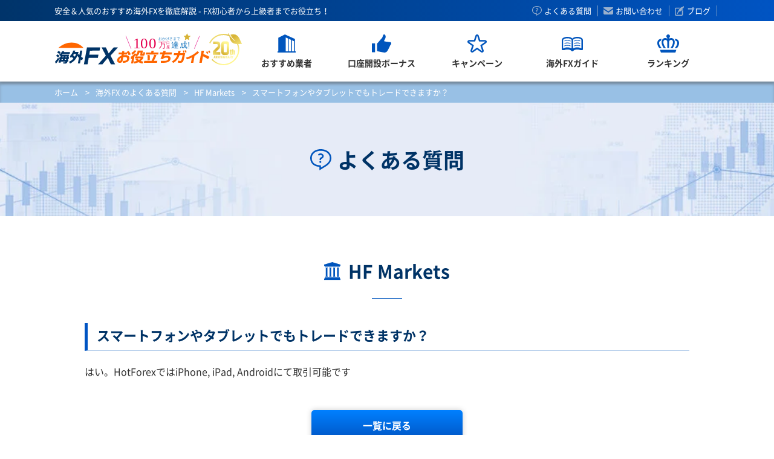

--- FILE ---
content_type: text/html; charset=UTF-8
request_url: https://www.kaigaifx.com/faq/hotforex/hotforex-22.php
body_size: 9132
content:
<!DOCTYPE html>
<html lang="ja">
<head>
<meta charset="UTF-8">

<!-- 一時的にコメントアウト：Google tag (gtag.js)：海外FXお役立ちガイド - GA4
<script async src="https://www.googletagmanager.com/gtag/js?id=G-WGZQ2TB1WM"></script>
<script>
  window.dataLayer = window.dataLayer || [];
  function gtag(){dataLayer.push(arguments);}
  gtag('js', new Date());

  gtag('config', 'G-WGZQ2TB1WM');
</script> -->

<!-- GTM: GTM-5RM6NDK-->
<script type="f18f68f838adef665fead4d2-text/javascript">(function(w,d,s,l,i){w[l]=w[l]||[];w[l].push({'gtm.start':
new Date().getTime(),event:'gtm.js'});var f=d.getElementsByTagName(s)[0],
j=d.createElement(s),dl=l!='dataLayer'?'&l='+l:'';j.async=true;j.src=
'https://www.googletagmanager.com/gtm.js?id='+i+dl;f.parentNode.insertBefore(j,f);
})(window,document,'script','dataLayer','GTM-5RM6NDK');</script>
<!-- End GTM -->

<meta http-equiv="X-UA-Compatible" content="IE=edge" />
<meta name="viewport" content="width=device-width, initial-scale=1.0">
<meta name="format-detection" content="telephone=no">
<meta name="description" content="海外FX会社HotForex のよくある質問についての回答です。HotForex は、AndroidアプリとiOSアプリでモバイル取引が可能です。">
<meta name="keywords" content="HotForex, 取引ツール, よくある質問, 海外FX, モバイル取引">
<title>スマートフォンやタブレットでもトレードできますか？</title>
<!-- fbogp -->
<meta property="og:url" content="https://www.kaigaifx.com/faq/hotforex/hotforex-22.php" />
<meta property="og:type" content="article" />
<meta property="og:title" content="スマートフォンやタブレットでもトレードできますか？" />
<meta property="og:description" content="海外FX会社HotForex のよくある質問についての回答です。HotForex は、AndroidアプリとiOSアプリでモバイル取引が可能です。" />
<meta property="og:site_name" content="海外FXお役立ちガイド" />
<meta property="og:image" content="https://www.kaigaifx.com/images/common/ogp_def.jpg?20251125" />
<!-- twitter card -->
<meta name="twitter:card" content="summary_large_image" />
<meta name="twitter:site" content="@kaigaifxguide" />
<meta name="twitter:title" content="スマートフォンやタブレットでもトレードできますか？" />
<meta name="twitter:description" content="海外FX会社HotForex のよくある質問についての回答です。HotForex は、AndroidアプリとiOSアプリでモバイル取引が可能です。" />
<meta name="twitter:image" content="https://www.kaigaifx.com/images/common/ogp_def.jpg?20251125" />
<link href="https://www.kaigaifx.com/faq/hotforex/hotforex-22.php" rel="canonical" />
<link href="https://www.kaigaifx.com/favicon.ico" rel="shortcut icon" />
<link href="https://www.kaigaifx.com/css/common.css" rel="stylesheet" />
<link href="https://www.kaigaifx.com/css/faq.css" rel="stylesheet" />
<link rel="stylesheet" href="https://use.fontawesome.com/releases/v5.6.3/css/all.css">
</head>
<body>

<!-- GTM (noscript): GTM-5RM6NDK-->
<noscript><iframe src="https://www.googletagmanager.com/ns.html?id=GTM-5RM6NDK"
height="0" width="0" style="display:none;visibility:hidden"></iframe></noscript>
<!-- End GTM (noscript) --> 

<section id="wrapper">

<div class="container-wrapper">
    <header>
        <div class="block1">
            <h1>安全＆人気のおすすめ海外FXを徹底解説 - FX初心者から上級者までお役立ち！</h1>          
            
            <ul class="hlinks fade op">
                <li class="hlink1"><a href="/faq/">よくある質問</a></li>
                <li class="hlink2"><a href="/contact/">お問い合わせ</a></li>
                <li class="hlink3"><a href="/blog/" target="_blank">ブログ</a></li>
            </ul>
        </div>
    </header>
    
    <section class="gnavi_block pc">
        <div class="gnavi">
            <div class="block1">
                <p class="logo"><a href="/">海外FXお役立ちガイド</a></p>
                
                <div class="navi_block">
                    <ul class="clear">
                        <!-- ホーム -->
                        <li class="gnavi0">
                            <div class="labelbox clear">
                                <a href="/"><p class="label">ホーム</p></a>
                            </div>
                        </li>
                        <!-- おすすめ業者 -->
                        <li class="gnavi4">
                            <div class="labelbox clear">
                                <a href="/details/">
                                    <p class="icon">
                                        <svg xmlns="https://www.w3.org/2000/svg" xmlns:xlink="https://www.w3.org/1999/xlink" width="30px" height="30px">
                                        <path fill-rule="evenodd" fill="rgb(0, 85, 189)" d="M28.680,28.115 L28.680,7.471 L12.182,-0.009 L1.318,5.449 L1.318,28.115 L-0.000,28.115 L-0.000,30.000 L29.999,30.000 L29.999,28.115 L28.680,28.115 L28.680,28.115 ZM17.213,28.115 L13.589,28.115 L13.589,5.082 L17.213,6.726 L17.213,28.115 ZM22.243,28.115 L18.620,28.115 L18.620,7.364 L22.243,9.005 L22.243,28.115 ZM27.274,28.115 L23.649,28.115 L23.649,9.643 L27.274,11.289 L27.274,28.115 Z"></path>
                                        </svg>
                                    </p>
                                    <p class="label">おすすめ業者</p>
                                </a>
                                <p class="sub">+</p>
                            </div>
                            <div class="mega_block fade op">
                                <div class="inblock">
                                    <p class="gnavitop"><a href="/details/">海外FX会社TOP</a></p>
                                    <ul class="clear">
                                        <li class="gnavi4-1"><a href="/details/xm/"><b> - </b>XMTrading</a></li>
                                        <li class="gnavi4-2"><a href="/details/bigboss/"><b> - </b>BigBoss</a></li>
                                        <li class="gnavi4-12"><a href="/details/axiory/"><b> - </b>Axiory</a></li>
                                        <li class="gnavi4-14"><a href="/details/fxgt/"><b> - </b>FXGT</a></li>
                                        
                                    </ul>
                                </div>
                            </div>
                        </li>
                        <!-- 口座開設ボーナス -->
                        <li class="gnavi2">
                            <div class="labelbox clear">
                                <a href="/trading_guide/registration-bonus/">
                                    <p class="icon">
                                        <svg xmlns="https://www.w3.org/2000/svg" xmlns:xlink="https://www.w3.org/1999/xlink" width="32px" height="30px">
                                        <path fill-rule="evenodd" fill="rgb(0, 85, 189)" d="M30.469,17.794 C29.780,19.362 26.383,26.561 25.189,28.014 C24.172,29.251 22.443,30.178 20.298,29.959 C17.990,29.722 8.500,27.689 8.500,27.689 L8.500,15.316 C8.500,15.316 12.854,10.390 14.948,7.907 C15.980,6.681 17.706,5.387 18.265,2.325 C18.813,-0.686 21.204,-0.304 21.999,0.963 C22.949,2.474 23.558,4.880 20.705,9.542 C19.281,11.399 21.504,11.753 22.333,11.812 C23.423,11.892 29.655,12.638 30.876,12.842 C32.096,13.049 32.779,15.674 30.469,17.794 ZM0.008,14.640 L5.347,14.640 L5.347,29.486 L0.008,29.486 L0.008,14.640 Z"></path>
                                        </svg>
                                    </p>
                                    <p class="label">口座開設ボーナス</p>
                                </a>
                                <p class="sub">+</p>
                            </div>
                            <div class="mega_block fade op">
                                <div class="inblock">
                                    <p class="gnavitop"><a href="/trading_guide/registration-bonus/">海外FX会社TOP</a></p>
                                    <ul class="clear">
                                        <li class="gnavi2-1"><a href="/campaign/xmtrading/registration-bonus/">XMTrading</a></li>
                                        <li class="gnavi2-2"><a href="/campaign/bigboss/registration-bonus/">BigBoss</a></li>
                                        <li class="gnavi2-12"><a href="/campaign/fxgt/registration-bonus/">FXGT</a></li>
                                    </ul>
                                </div>
                            </div>
                        </li>
                        <!-- キャンペーン -->
                        <li class="gnavi5">
                            <div class="labelbox clear">
                                <a href="/campaign/">
                                    <p class="icon">
                                        <svg xmlns="https://www.w3.org/2000/svg" xmlns:xlink="https://www.w3.org/1999/xlink" width="32px" height="30px">
                                        <path fill-rule="evenodd" fill="rgb(0, 85, 189)" d="M31.999,12.121 C31.999,11.835 31.954,11.549 31.862,11.269 L31.861,11.268 C31.482,10.115 30.387,9.337 29.149,9.337 L21.148,9.337 L18.713,1.922 C18.334,0.770 17.238,-0.011 16.000,-0.012 C14.760,-0.011 13.665,0.770 13.286,1.922 L14.518,2.310 L13.286,1.922 L10.851,9.337 L2.850,9.337 C1.612,9.337 0.517,10.115 0.137,11.268 L0.137,11.269 C0.045,11.549 -0.000,11.835 -0.000,12.121 C-0.000,13.000 0.428,13.850 1.189,14.385 L1.188,14.384 L7.670,18.931 L5.174,26.335 L5.175,26.334 C5.078,26.619 5.032,26.915 5.032,27.206 C5.031,28.081 5.454,28.924 6.205,29.460 L6.205,29.461 C6.704,29.814 7.294,29.993 7.881,29.991 C8.471,29.993 9.065,29.813 9.565,29.454 L9.566,29.453 L16.000,24.846 L22.433,29.453 L22.435,29.454 C22.934,29.813 23.528,29.993 24.118,29.991 C24.703,29.993 25.295,29.814 25.793,29.461 L25.794,29.460 C26.545,28.924 26.969,28.081 26.967,27.206 C26.967,26.915 26.922,26.621 26.825,26.335 L24.330,18.931 L30.810,14.384 L30.810,14.384 C31.569,13.850 31.999,13.000 31.999,12.121 ZM29.302,12.327 L29.302,12.327 L22.049,17.418 C21.589,17.743 21.398,18.316 21.576,18.842 L24.368,27.125 L24.380,27.206 C24.380,27.286 24.342,27.365 24.271,27.415 L24.272,27.415 C24.225,27.448 24.174,27.465 24.118,27.465 C24.062,27.465 24.009,27.448 23.961,27.414 L23.961,27.415 L16.764,22.257 C16.310,21.932 15.689,21.932 15.235,22.257 L8.037,27.414 C7.989,27.448 7.937,27.465 7.881,27.465 C7.826,27.465 7.773,27.448 7.726,27.415 C7.656,27.364 7.618,27.286 7.618,27.206 L7.632,27.126 L7.632,27.125 L10.423,18.842 C10.601,18.316 10.409,17.743 9.949,17.418 L2.697,12.327 L2.696,12.327 C2.626,12.279 2.587,12.201 2.587,12.121 L2.599,12.042 C2.635,11.934 2.737,11.864 2.850,11.864 L11.794,11.864 C12.357,11.864 12.854,11.509 13.025,10.986 L15.750,2.694 C15.784,2.589 15.886,2.517 16.000,2.517 C16.113,2.517 16.215,2.589 16.250,2.696 L18.973,10.986 C19.145,11.509 19.642,11.864 20.205,11.864 L29.149,11.864 C29.262,11.864 29.364,11.934 29.399,12.042 L29.412,12.121 C29.411,12.201 29.372,12.279 29.302,12.327 Z"></path>
                                        </svg>
                                    </p>
                                    <p class="label">キャンペーン</p>
                                </a>
                                <p class="sub">+</p>
                            </div>
                            <div class="mega_block fade op">
                                <div class="inblock">
                                    <p class="gnavitop"><a href="/campaign/">サイト限定</a></p>
                                    <ul class="clear">
                                        <li class="gnavi5-1"><a href="/campaign/">サイト限定</a></li>
                                        <li class="gnavi5-2"><a href="/campaign/xmtrading/">XMTrading</a></li>
                                        <li class="gnavi5-3"><a href="/campaign/bigboss/">BigBoss</a></li>
                                        <li class="gnavi5-4"><a href="/campaign/fxgt/">FXGT</a></li>
                                    </ul>
                                </div>
                            </div>
                        </li>
                        <!-- FXガイド -->
                        <li class="gnavi6">
                            <div class="labelbox clear">
                                <a href="/trading_guide/">
                                    <p class="icon">
                                        <svg xmlns="https://www.w3.org/2000/svg" xmlns:xlink="https://www.w3.org/1999/xlink" width="35px" height="24px">
                                        <path fill-rule="evenodd" fill="rgb(0, 85, 189)" d="M33.745,21.924 L30.875,21.924 C30.705,21.924 30.535,21.885 30.377,21.820 C29.168,21.307 27.544,20.957 25.695,20.957 C22.469,20.957 19.903,22.023 19.066,23.197 C19.045,23.224 19.023,23.251 19.001,23.285 C18.634,23.732 18.082,23.996 17.497,23.996 C16.912,23.996 16.359,23.732 15.993,23.285 C15.971,23.251 15.949,23.224 15.927,23.197 C15.091,22.023 12.526,20.957 9.298,20.957 C7.461,20.957 5.837,21.307 4.622,21.820 C4.470,21.885 4.300,21.924 4.130,21.924 L1.248,21.924 C0.559,21.924 -0.004,21.367 -0.004,20.673 L-0.004,5.415 C-0.004,3.820 1.067,2.381 3.009,1.371 C4.710,0.485 6.942,-0.005 9.299,-0.005 C11.191,-0.005 13.007,0.310 14.527,0.900 C14.555,0.911 14.582,0.923 14.609,0.934 C14.948,1.065 15.276,1.213 15.582,1.371 C16.370,1.776 17.010,2.257 17.497,2.787 C17.983,2.257 18.624,1.776 19.411,1.371 C19.684,1.229 19.969,1.098 20.270,0.978 C20.292,0.967 20.314,0.961 20.335,0.950 C21.883,0.333 23.749,-0.005 25.695,-0.005 C28.053,-0.005 30.284,0.485 31.985,1.371 C33.926,2.381 34.998,3.820 34.998,5.415 L34.998,20.673 C34.998,21.367 34.440,21.924 33.745,21.924 ZM16.217,17.634 L16.217,17.634 L16.217,5.415 C16.217,4.732 15.539,4.000 14.396,3.431 C13.154,2.813 11.361,2.377 9.298,2.377 C7.346,2.377 5.645,2.760 4.415,3.327 C3.140,3.912 2.374,4.684 2.374,5.415 L2.374,19.176 C2.577,19.050 2.791,18.930 3.009,18.816 C4.108,18.241 5.427,17.836 6.859,17.617 C7.647,17.502 8.468,17.438 9.298,17.438 C10.168,17.438 11.027,17.508 11.847,17.633 C13.231,17.859 14.510,18.258 15.582,18.816 C15.807,18.930 16.020,19.050 16.217,19.176 L16.217,17.634 ZM32.619,5.415 C32.619,4.695 31.870,3.929 30.622,3.345 C29.386,2.771 27.669,2.377 25.695,2.377 C23.633,2.377 21.845,2.809 20.603,3.426 C19.454,4.000 18.776,4.726 18.776,5.415 L18.776,17.672 L18.776,19.176 C18.974,19.050 19.187,18.930 19.411,18.816 C20.423,18.284 21.632,17.896 22.944,17.672 C23.825,17.520 24.749,17.438 25.695,17.438 C26.679,17.438 27.642,17.525 28.550,17.690 C29.824,17.919 30.995,18.301 31.985,18.816 C32.203,18.930 32.417,19.050 32.619,19.176 L32.619,5.415 ZM25.695,6.486 C23.808,6.486 21.998,6.836 20.603,7.486 L20.603,6.293 C22.070,5.711 23.852,5.394 25.695,5.394 C27.467,5.394 29.179,5.683 30.612,6.222 L30.606,7.410 C29.228,6.808 27.506,6.486 25.695,6.486 ZM30.595,10.289 L30.595,11.471 C29.223,10.873 27.500,10.552 25.695,10.552 C23.808,10.552 21.998,10.908 20.598,11.556 L20.598,10.367 C22.064,9.782 23.852,9.461 25.695,9.461 C27.462,9.461 29.168,9.755 30.595,10.289 ZM25.695,13.529 C27.456,13.529 29.157,13.820 30.584,14.354 L30.579,15.536 C29.207,14.941 27.495,14.623 25.695,14.623 C23.803,14.623 21.993,14.980 20.592,15.628 L20.592,15.536 L20.598,14.432 C22.064,13.848 23.852,13.529 25.695,13.529 ZM4.399,7.405 L4.404,6.218 C5.832,5.683 7.537,5.394 9.299,5.394 C11.147,5.394 12.930,5.711 14.396,6.293 L14.396,7.486 C12.991,6.836 11.191,6.486 9.299,6.486 C7.499,6.486 5.771,6.808 4.399,7.405 ZM14.390,10.361 L14.390,11.551 C12.985,10.908 11.186,10.552 9.298,10.552 C7.494,10.552 5.760,10.879 4.387,11.476 L4.393,10.294 C5.820,9.755 7.533,9.461 9.298,9.461 C11.142,9.461 12.924,9.782 14.390,10.361 ZM14.390,14.426 L14.390,15.623 C12.985,14.973 11.186,14.623 9.298,14.623 C7.488,14.623 5.749,14.947 4.376,15.553 L4.382,14.366 C5.815,13.820 7.526,13.529 9.298,13.529 C11.142,13.529 12.924,13.848 14.390,14.426 Z"></path>
                                        </svg>
                                    </p>
                                    <p class="label">海外FXガイド</p>
                                </a>
                                <p class="sub">+</p>
                            </div>
                            <div class="mega_block fade op">
                                <div class="inblock">
                                    <p class="gnavitop"><a href="/trading_guide/">初心者ガイド</a></p>
                                    <ul class="clear">
                                        <li class="gnavi6-1"><a href="/trading_guide/">初心者ガイド</a></li>
                                        <li class="gnavi6-2"><a href="/trading_guide/fx_1/">FXとは</a></li>
                                        <li class="gnavi6-3"><a href="/trading_guide/mt4_guide/">MT4ガイド</a></li>
                                        <li class="gnavi6-4"><a href="/trading_guide/deposit/">入金ガイド</a></li>
                                        <li class="gnavi6-5"><a href="/trading_guide/withdrawal/">出金ガイド</a></li>
                                        <li class="gnavi6-9"><a href="/trading_guide/tax/">海外FX税金ガイド</a></li>
                                        <li class="gnavi6-6"><a href="/trading_guide/gold/">金取引</a></li>
                                        <li class="gnavi6-7"><a href="/trading_guide/cryptocurrency/">暗号資産取引</a></li>
                                        <li class="gnavi6-8"><a href="/trading_guide/glossary/">海外FX用語集</a></li>
                                    </ul>
                                </div>
                            </div>
                        </li>
                        <!-- ランキング -->
                        <li class="gnavi3">
                            <div class="labelbox clear">
                                <a href="/ranking/">
                                    <p class="icon">
                                        <svg xmlns="https://www.w3.org/2000/svg" xmlns:xlink="https://www.w3.org/1999/xlink" width="36px" height="30px">
                                        <path fill-rule="evenodd" fill="rgb(0, 85, 189)" d="M4.496,25.496 L5.996,29.998 L30.005,29.998 L31.505,25.496 L4.496,25.496 ZM25.527,22.497 L21.861,22.497 C27.123,15.569 26.916,9.671 23.392,9.127 C21.360,8.814 19.501,10.022 19.501,12.467 L19.501,22.497 L16.501,22.497 L16.501,12.467 C16.501,10.022 14.642,8.814 12.610,9.127 C9.085,9.671 8.880,15.569 14.144,22.497 L10.475,22.497 C6.111,15.825 6.442,10.379 8.935,7.770 C10.041,6.611 11.594,5.990 13.157,5.990 C14.340,5.990 15.504,6.366 16.501,6.997 C16.501,6.248 16.354,5.614 15.794,5.008 C15.302,4.476 15.000,3.768 15.000,2.989 C15.000,1.333 16.345,-0.012 18.001,-0.012 C19.657,-0.012 21.002,1.333 21.002,2.989 C21.002,3.768 20.700,4.476 20.208,5.008 C19.648,5.614 19.501,6.248 19.501,6.997 C20.498,6.367 21.662,5.990 22.848,5.990 C24.404,5.990 25.958,6.609 27.067,7.770 C29.558,10.379 29.891,15.825 25.527,22.497 ZM7.227,22.497 L3.221,22.497 C0.998,19.629 -0.006,16.724 -0.006,14.251 C-0.006,12.604 0.449,11.151 1.236,10.020 C2.560,8.111 4.719,7.294 7.169,7.581 C6.591,8.406 6.161,9.389 5.903,10.509 C4.977,10.591 4.215,10.994 3.702,11.732 C2.194,13.897 2.978,18.311 7.227,22.497 ZM36.007,14.251 C36.007,16.724 35.003,19.629 32.781,22.497 L28.774,22.497 C33.024,18.311 33.808,13.897 32.303,11.732 C31.790,10.994 31.025,10.591 30.099,10.509 C29.841,9.389 29.410,8.406 28.833,7.581 C31.283,7.296 33.441,8.111 34.766,10.020 C35.553,11.151 36.007,12.604 36.007,14.251 Z"></path>
                                        </svg>
                                    </p>
                                    <p class="label">ランキング</p>
                                </a>
                                <p class="sub">+</p>
                            </div>
                            <div class="mega_block fade op">
                                <div class="inblock">

                                    <ul>
                                        <li class="gnavi3-1"><a href="/ranking/"><b> - </b>総合ランキング</a></li>
                                        <li class="gnavi3-2"><a href="/ranking/ranking_leverage/"><b> - </b>レバレッジランキング</a></li>
                                        <li class="gnavi3-3"><a href="/ranking/ranking_spread/"><b> - </b>スプレッドランキング</a></li>
                                        <li class="gnavi3-4"><a href="/ranking/ranking_account/"><b> - </b>簡単口座開設ランキング</a></li>
                                        <li class="gnavi3-5"><a href="/ranking/ranking_support/"><b> - </b>サポートランキング</a></li>
                                        <li class="gnavi3-6"><a href="/ranking/ranking_count/"><b> - </b>入金/出金ランキング</a></li>
                                    </ul>
                                </div>
                            </div>
                        </li>
                    </ul>
                </div>
            </div>
        </div>
    </section>
    
    <section class="gnavi_block sp">
        <div class="gnavi">
            <div class="block1">
                <p class="logo"><a href="/">海外FXお役立ちガイド</a></p>
                <p class="btn"><a href="/details/">オススメ</a></p>
                <p class="menu"><a href=""><b>MENU 開く</b></a></p>
                
                <div class="navi_block">
                    <ul class="clear">
                        <!-- ホーム -->
                        <li class="gnavi0">
                            <div class="labelbox clear">
                                <a href="/"><p class="label">ホーム</p></a>
                            </div>
                        </li>
                        <!-- おすすめ業者 -->
                        <li class="gnavi4">
                            <div class="labelbox clear">
                                <a href="/details/">
                                    <p class="icon">
                                        <svg xmlns="https://www.w3.org/2000/svg" xmlns:xlink="https://www.w3.org/1999/xlink" width="30px" height="30px">
                                        <path fill-rule="evenodd" fill="rgb(0, 85, 189)" d="M28.680,28.115 L28.680,7.471 L12.182,-0.009 L1.318,5.449 L1.318,28.115 L-0.000,28.115 L-0.000,30.000 L29.999,30.000 L29.999,28.115 L28.680,28.115 L28.680,28.115 ZM17.213,28.115 L13.589,28.115 L13.589,5.082 L17.213,6.726 L17.213,28.115 ZM22.243,28.115 L18.620,28.115 L18.620,7.364 L22.243,9.005 L22.243,28.115 ZM27.274,28.115 L23.649,28.115 L23.649,9.643 L27.274,11.289 L27.274,28.115 Z"></path>
                                        </svg>
                                    </p>
                                    <p class="label">おすすめ業者</p>
                                </a>
                                <p class="sub">+</p>
                            </div>
                            <div class="mega_block fade op">
                                <div class="inblock">
                                    <p class="gnavitop"><a href="/details/">海外FX会社TOP</a></p>
                                    <ul class="clear">
                                        <li class="gnavi4-1"><a href="/details/xm/"><b> - </b>XM</a></li>
                                        <li class="gnavi4-2"><a href="/details/bigboss/"><b> - </b>BigBoss</a></li>
                                        <li class="gnavi4-12"><a href="/details/axiory/"><b> - </b>Axiory</a></li>
                                        <li class="gnavi4-14"><a href="/details/fxgt/"><b> - </b>FXGT</a></li>
                                        
                                    </ul>
                                </div>
                            </div>
                        </li>
                        <!-- 口座開設ボーナス -->
                        <li class="gnavi2">
                            <div class="labelbox clear">
                                <a href="/trading_guide/registration-bonus/">
                                    <p class="icon">
                                        <svg xmlns="https://www.w3.org/2000/svg" xmlns:xlink="https://www.w3.org/1999/xlink" width="32px" height="30px">
                                        <path fill-rule="evenodd" fill="rgb(0, 85, 189)" d="M30.469,17.794 C29.780,19.362 26.383,26.561 25.189,28.014 C24.172,29.251 22.443,30.178 20.298,29.959 C17.990,29.722 8.500,27.689 8.500,27.689 L8.500,15.316 C8.500,15.316 12.854,10.390 14.948,7.907 C15.980,6.681 17.706,5.387 18.265,2.325 C18.813,-0.686 21.204,-0.304 21.999,0.963 C22.949,2.474 23.558,4.880 20.705,9.542 C19.281,11.399 21.504,11.753 22.333,11.812 C23.423,11.892 29.655,12.638 30.876,12.842 C32.096,13.049 32.779,15.674 30.469,17.794 ZM0.008,14.640 L5.347,14.640 L5.347,29.486 L0.008,29.486 L0.008,14.640 Z"></path>
                                        </svg>
                                    </p>
                                    <p class="label">ボーナス</p>
                                </a>
                                <p class="sub">+</p>
                            </div>
                            <div class="mega_block fade op">
                                <div class="inblock">
                                    <p class="gnavitop"><a href="/campaign/">サイト限定</a></p>
                                    <ul class="clear">
                                        <li class="gnavi5-1"><a href="/campaign/"><b> - </b>サイト限定</a></li>
                                        <li class="gnavi5-2"><a href="/campaign/xmtrading/"><b> - </b>XMTrading</a></li>
                                        <li class="gnavi5-3"><a href="/campaign/bigboss/"><b> - </b>BigBoss</a></li>
                                        <li class="gnavi5-4"><a href="/campaign/fxgt/"><b> - </b>FXGT</a></li>
                                    </ul>
                                </div>
                            </div>
                        </li>
                        <!-- キャンペーン -->
                        <li class="gnavi5">
                            <div class="labelbox clear">
                                <a href="/campaign/">
                                    <p class="icon">
                                        <svg xmlns="https://www.w3.org/2000/svg" xmlns:xlink="https://www.w3.org/1999/xlink" width="32px" height="30px">
                                        <path fill-rule="evenodd" fill="rgb(0, 85, 189)" d="M31.999,12.121 C31.999,11.835 31.954,11.549 31.862,11.269 L31.861,11.268 C31.482,10.115 30.387,9.337 29.149,9.337 L21.148,9.337 L18.713,1.922 C18.334,0.770 17.238,-0.011 16.000,-0.012 C14.760,-0.011 13.665,0.770 13.286,1.922 L14.518,2.310 L13.286,1.922 L10.851,9.337 L2.850,9.337 C1.612,9.337 0.517,10.115 0.137,11.268 L0.137,11.269 C0.045,11.549 -0.000,11.835 -0.000,12.121 C-0.000,13.000 0.428,13.850 1.189,14.385 L1.188,14.384 L7.670,18.931 L5.174,26.335 L5.175,26.334 C5.078,26.619 5.032,26.915 5.032,27.206 C5.031,28.081 5.454,28.924 6.205,29.460 L6.205,29.461 C6.704,29.814 7.294,29.993 7.881,29.991 C8.471,29.993 9.065,29.813 9.565,29.454 L9.566,29.453 L16.000,24.846 L22.433,29.453 L22.435,29.454 C22.934,29.813 23.528,29.993 24.118,29.991 C24.703,29.993 25.295,29.814 25.793,29.461 L25.794,29.460 C26.545,28.924 26.969,28.081 26.967,27.206 C26.967,26.915 26.922,26.621 26.825,26.335 L24.330,18.931 L30.810,14.384 L30.810,14.384 C31.569,13.850 31.999,13.000 31.999,12.121 ZM29.302,12.327 L29.302,12.327 L22.049,17.418 C21.589,17.743 21.398,18.316 21.576,18.842 L24.368,27.125 L24.380,27.206 C24.380,27.286 24.342,27.365 24.271,27.415 L24.272,27.415 C24.225,27.448 24.174,27.465 24.118,27.465 C24.062,27.465 24.009,27.448 23.961,27.414 L23.961,27.415 L16.764,22.257 C16.310,21.932 15.689,21.932 15.235,22.257 L8.037,27.414 C7.989,27.448 7.937,27.465 7.881,27.465 C7.826,27.465 7.773,27.448 7.726,27.415 C7.656,27.364 7.618,27.286 7.618,27.206 L7.632,27.126 L7.632,27.125 L10.423,18.842 C10.601,18.316 10.409,17.743 9.949,17.418 L2.697,12.327 L2.696,12.327 C2.626,12.279 2.587,12.201 2.587,12.121 L2.599,12.042 C2.635,11.934 2.737,11.864 2.850,11.864 L11.794,11.864 C12.357,11.864 12.854,11.509 13.025,10.986 L15.750,2.694 C15.784,2.589 15.886,2.517 16.000,2.517 C16.113,2.517 16.215,2.589 16.250,2.696 L18.973,10.986 C19.145,11.509 19.642,11.864 20.205,11.864 L29.149,11.864 C29.262,11.864 29.364,11.934 29.399,12.042 L29.412,12.121 C29.411,12.201 29.372,12.279 29.302,12.327 Z"></path>
                                        </svg>
                                    </p>
                                    <p class="label">キャンペーン</p>
                                </a>
                                <p class="sub">+</p>
                            </div>
                            <div class="mega_block fade op">
                                <div class="inblock">
                                    <p class="gnavitop"><a href="/campaign/">サイト限定</a></p>
                                    <ul class="clear">
                                        <li class="gnavi5-1"><a href="/campaign/">サイト限定</a></li>
                                        <li class="gnavi5-2"><a href="/campaign/xmtrading/">XMTrading</a></li>
                                        <li class="gnavi5-3"><a href="/campaign/bigboss/">BigBoss</a></li>
                                        <li class="gnavi5-4"><a href="/campaign/fxgt/">FXGT</a></li>
                                    </ul>
                                </div>
                            </div>
                        </li>
                        <!-- FXガイド -->
                        <li class="gnavi6">
                            <div class="labelbox clear">
                                <a href="/trading_guide/">
                                    <p class="icon">
                                        <svg xmlns="https://www.w3.org/2000/svg" xmlns:xlink="https://www.w3.org/1999/xlink" width="35px" height="24px">
                                        <path fill-rule="evenodd" fill="rgb(0, 85, 189)" d="M33.745,21.924 L30.875,21.924 C30.705,21.924 30.535,21.885 30.377,21.820 C29.168,21.307 27.544,20.957 25.695,20.957 C22.469,20.957 19.903,22.023 19.066,23.197 C19.045,23.224 19.023,23.251 19.001,23.285 C18.634,23.732 18.082,23.996 17.497,23.996 C16.912,23.996 16.359,23.732 15.993,23.285 C15.971,23.251 15.949,23.224 15.927,23.197 C15.091,22.023 12.526,20.957 9.298,20.957 C7.461,20.957 5.837,21.307 4.622,21.820 C4.470,21.885 4.300,21.924 4.130,21.924 L1.248,21.924 C0.559,21.924 -0.004,21.367 -0.004,20.673 L-0.004,5.415 C-0.004,3.820 1.067,2.381 3.009,1.371 C4.710,0.485 6.942,-0.005 9.299,-0.005 C11.191,-0.005 13.007,0.310 14.527,0.900 C14.555,0.911 14.582,0.923 14.609,0.934 C14.948,1.065 15.276,1.213 15.582,1.371 C16.370,1.776 17.010,2.257 17.497,2.787 C17.983,2.257 18.624,1.776 19.411,1.371 C19.684,1.229 19.969,1.098 20.270,0.978 C20.292,0.967 20.314,0.961 20.335,0.950 C21.883,0.333 23.749,-0.005 25.695,-0.005 C28.053,-0.005 30.284,0.485 31.985,1.371 C33.926,2.381 34.998,3.820 34.998,5.415 L34.998,20.673 C34.998,21.367 34.440,21.924 33.745,21.924 ZM16.217,17.634 L16.217,17.634 L16.217,5.415 C16.217,4.732 15.539,4.000 14.396,3.431 C13.154,2.813 11.361,2.377 9.298,2.377 C7.346,2.377 5.645,2.760 4.415,3.327 C3.140,3.912 2.374,4.684 2.374,5.415 L2.374,19.176 C2.577,19.050 2.791,18.930 3.009,18.816 C4.108,18.241 5.427,17.836 6.859,17.617 C7.647,17.502 8.468,17.438 9.298,17.438 C10.168,17.438 11.027,17.508 11.847,17.633 C13.231,17.859 14.510,18.258 15.582,18.816 C15.807,18.930 16.020,19.050 16.217,19.176 L16.217,17.634 ZM32.619,5.415 C32.619,4.695 31.870,3.929 30.622,3.345 C29.386,2.771 27.669,2.377 25.695,2.377 C23.633,2.377 21.845,2.809 20.603,3.426 C19.454,4.000 18.776,4.726 18.776,5.415 L18.776,17.672 L18.776,19.176 C18.974,19.050 19.187,18.930 19.411,18.816 C20.423,18.284 21.632,17.896 22.944,17.672 C23.825,17.520 24.749,17.438 25.695,17.438 C26.679,17.438 27.642,17.525 28.550,17.690 C29.824,17.919 30.995,18.301 31.985,18.816 C32.203,18.930 32.417,19.050 32.619,19.176 L32.619,5.415 ZM25.695,6.486 C23.808,6.486 21.998,6.836 20.603,7.486 L20.603,6.293 C22.070,5.711 23.852,5.394 25.695,5.394 C27.467,5.394 29.179,5.683 30.612,6.222 L30.606,7.410 C29.228,6.808 27.506,6.486 25.695,6.486 ZM30.595,10.289 L30.595,11.471 C29.223,10.873 27.500,10.552 25.695,10.552 C23.808,10.552 21.998,10.908 20.598,11.556 L20.598,10.367 C22.064,9.782 23.852,9.461 25.695,9.461 C27.462,9.461 29.168,9.755 30.595,10.289 ZM25.695,13.529 C27.456,13.529 29.157,13.820 30.584,14.354 L30.579,15.536 C29.207,14.941 27.495,14.623 25.695,14.623 C23.803,14.623 21.993,14.980 20.592,15.628 L20.592,15.536 L20.598,14.432 C22.064,13.848 23.852,13.529 25.695,13.529 ZM4.399,7.405 L4.404,6.218 C5.832,5.683 7.537,5.394 9.299,5.394 C11.147,5.394 12.930,5.711 14.396,6.293 L14.396,7.486 C12.991,6.836 11.191,6.486 9.299,6.486 C7.499,6.486 5.771,6.808 4.399,7.405 ZM14.390,10.361 L14.390,11.551 C12.985,10.908 11.186,10.552 9.298,10.552 C7.494,10.552 5.760,10.879 4.387,11.476 L4.393,10.294 C5.820,9.755 7.533,9.461 9.298,9.461 C11.142,9.461 12.924,9.782 14.390,10.361 ZM14.390,14.426 L14.390,15.623 C12.985,14.973 11.186,14.623 9.298,14.623 C7.488,14.623 5.749,14.947 4.376,15.553 L4.382,14.366 C5.815,13.820 7.526,13.529 9.298,13.529 C11.142,13.529 12.924,13.848 14.390,14.426 Z"></path>
                                        </svg>
                                    </p>
                                    <p class="label">海外FXガイド</p>
                                </a>
                                <p class="sub">+</p>
                            </div>
                            <div class="mega_block fade op">
                                <div class="inblock">
                                    <p class="gnavitop"><a href="/trading_guide/">初心者ガイド</a></p>
                                    <ul class="clear">
                                        <li class="gnavi6-1"><a href="/trading_guide/"><b> - </b>初心者ガイド</a></li>
                                        <li class="gnavi6-2"><a href="/trading_guide/fx_1/"><b> - </b>FXとは</a></li>
                                        <li class="gnavi6-3"><a href="/trading_guide/mt4_guide/"><b> - </b>MT4ガイド</a></li>
                                        <li class="gnavi6-4"><a href="/trading_guide/deposit/"><b> - </b>入金ガイド</a></li>
                                        <li class="gnavi6-5"><a href="/trading_guide/withdrawal/"><b> - </b>出金ガイド</a></li>
                                        <li class="gnavi6-9"><a href="/trading_guide/tax/"><b> - </b>海外FX税金ガイド</a></li>
                                        <li class="gnavi6-6"><a href="/trading_guide/gold/"><b> - </b>金取引</a></li>
                                        <li class="gnavi6-7"><a href="/trading_guide/cryptocurrency/"><b> - </b>暗号資産取引</a></li>
                                        <li class="gnavi6-8"><a href="/trading_guide/glossary/"><b> - </b>海外FX用語集</a></li>
                                    </ul>
                                </div>
                            </div>
                        </li>
                        <!-- ランキング -->
                        <li class="gnavi3">
                            <div class="labelbox clear">
                                <a href="/ranking/">
                                    <p class="icon">
                                        <svg xmlns="https://www.w3.org/2000/svg" xmlns:xlink="https://www.w3.org/1999/xlink" width="36px" height="30px">
                                        <path fill-rule="evenodd" fill="rgb(0, 85, 189)" d="M4.496,25.496 L5.996,29.998 L30.005,29.998 L31.505,25.496 L4.496,25.496 ZM25.527,22.497 L21.861,22.497 C27.123,15.569 26.916,9.671 23.392,9.127 C21.360,8.814 19.501,10.022 19.501,12.467 L19.501,22.497 L16.501,22.497 L16.501,12.467 C16.501,10.022 14.642,8.814 12.610,9.127 C9.085,9.671 8.880,15.569 14.144,22.497 L10.475,22.497 C6.111,15.825 6.442,10.379 8.935,7.770 C10.041,6.611 11.594,5.990 13.157,5.990 C14.340,5.990 15.504,6.366 16.501,6.997 C16.501,6.248 16.354,5.614 15.794,5.008 C15.302,4.476 15.000,3.768 15.000,2.989 C15.000,1.333 16.345,-0.012 18.001,-0.012 C19.657,-0.012 21.002,1.333 21.002,2.989 C21.002,3.768 20.700,4.476 20.208,5.008 C19.648,5.614 19.501,6.248 19.501,6.997 C20.498,6.367 21.662,5.990 22.848,5.990 C24.404,5.990 25.958,6.609 27.067,7.770 C29.558,10.379 29.891,15.825 25.527,22.497 ZM7.227,22.497 L3.221,22.497 C0.998,19.629 -0.006,16.724 -0.006,14.251 C-0.006,12.604 0.449,11.151 1.236,10.020 C2.560,8.111 4.719,7.294 7.169,7.581 C6.591,8.406 6.161,9.389 5.903,10.509 C4.977,10.591 4.215,10.994 3.702,11.732 C2.194,13.897 2.978,18.311 7.227,22.497 ZM36.007,14.251 C36.007,16.724 35.003,19.629 32.781,22.497 L28.774,22.497 C33.024,18.311 33.808,13.897 32.303,11.732 C31.790,10.994 31.025,10.591 30.099,10.509 C29.841,9.389 29.410,8.406 28.833,7.581 C31.283,7.296 33.441,8.111 34.766,10.020 C35.553,11.151 36.007,12.604 36.007,14.251 Z"></path>
                                        </svg>
                                    </p>
                                    <p class="label">ランキング</p>
                                </a>
                                <p class="sub">+</p>
                            </div>
                            <div class="mega_block fade op">
                                <div class="inblock">
                                    <ul>
                                        <li class="gnavi3-1"><a href="/ranking/"><b> - </b>総合ランキング</a></li>
                                        <li class="gnavi3-2"><a href="/ranking/ranking_leverage/"><b> - </b>レバレッジランキング</a></li>
                                        <li class="gnavi3-3"><a href="/ranking/ranking_spread/"><b> - </b>スプレッドランキング</a></li>
                                        <li class="gnavi3-4"><a href="/ranking/ranking_account/"><b> - </b>簡単口座開設ランキング</a></li>
                                        <li class="gnavi3-5"><a href="/ranking/ranking_support/"><b> - </b>サポートランキング</a></li>
                                        <li class="gnavi3-6"><a href="/ranking/ranking_count/"><b> - </b>入金/出金ランキング</a></li>
                                    </ul>
                                </div>
                            </div>
                        </li>
                        <!-- よくある質問 -->
                        <li class="gnavi7">
                            <div class="labelbox clear">
                                <a href="/faq/"><p class="label">よくある質問</p></a>
                            </div>
                        </li>
                        <!-- 海外FXお役立ちブログ -->
                        <li class="gnavi12">
                            <div class="labelbox clear">
                                <a href="/blog/"><p class="label">海外FXお役立ちブログ</p></a>
                            </div>
                        </li>
                        <li class="gnavi11">
                            <div class="labelbox clear">
                                <p class="label">会社情報</p>
                                <p class="sub">+</p>
                            </div>
                            <div class="mega_block fade op">
                                <div class="inblock">
                                    <ul>
                                        <li><a href="/company/"><b> - </b>会社概要</a></li>
                                        <li><a href="/sitemap/"><b> - </b>サイトマップ</a></li>
                                        <li><a href="/disclaimer/"><b> - </b>免責事項</a></li>
                                        <li><a href="/personal_information/"><b> - </b>個人情報保護方針</a></li>
                                        <li><a href="/contact/"><b> - </b>お問い合わせ</a></li>
                                    </ul>
                                </div>
                            </div>
                        </li>
                        <li class="gnavi13">
                            <div class="labelbox clear">
                                <p class="label">その他</p>
                                <p class="sub">+</p>
                            </div>
                            <div class="mega_block fade op">
                                <div class="inblock">
                                    <ul>
                                        <li><a href="https://xn--fx-3s9cv33d4zcy5ce65ckcz.com/" target="_blank"><b> - </b>海外FX業者比較.com</a></li>
                                    </ul>
                                </div>
                            </div>
                        </li>
                    </ul>
            
                    <ul class="sns">
                        <li class="sns1"><a href="https://www.facebook.com/kaigaifx" target="_blank">公式Facebook</a></li>
                        <li class="sns2"><a href="https://twitter.com/kaigaifxguide" target="_blank">公式Twitter</a></li>
                        <li class="sns3"><a href="https://line.me/R/ti/p/%40kaigaifx" target="_blank">公式Lineページ</a></li>
                    </ul>
                    
                    <p class="menu_close"><a href="">閉じる</a></p>
                </div>
            </div>
        </div>
    </section>
</div>
    <section class="bread">
        <ul class="block1">
            <li><a href="https://www.kaigaifx.com/">ホーム</a></li>
            <li><b>&gt;</b><a href="../">海外FX のよくある質問</a></li>
            <li><li><b>&gt;</b><a href="https://www.kaigaifx.com/faq/hotforex/">HF Markets</a></li>
            <li><b>&gt;</b>スマートフォンやタブレットでもトレードできますか？</li>
        </ul>
    </section>

    <section class="mtitle">
        <h2><b>よくある質問</b></h2>
    </section>

    <section class="faq_area4">
        <div class="block1" itemscope itemtype="https://schema.org/FAQPage">
            <h3 class="faq_stitle"><b>HF Markets</b></h3>
            
            <div class="faq_block" id="account_1" itemprop="mainEntity" itemscope itemtype="https://schema.org/Question">
                <h4 itemprop="name">スマートフォンやタブレットでもトレードできますか？</h4>
                
                <div class="body" itemprop="acceptedAnswer" itemscope itemtype="https://schema.org/Answer">
                    <div itemprop="text"><p><span>はい。HotForexではiPhone, iPad, Androidにて取引可能です</span></p></div>
                </div>
            </div>
            
            <p class="btnbox fade op"><a href="../../faq/">一覧に戻る</a></p>
        </div>
    </section>




    <section class="faq_area7 colored">
        <div class="block1">
            <h3 class="faq_stitle">よくある質問インデックス</h3>
            <div class="cnavi">
                <ul class="clear fade op">
                    <li><a href="../#faq1">海外FX会社別</a></li>
                    <li><a href="../#faq2">海外FX全般</a></li>
                    <li><a href="../#faq3">口座開設関連</a></li>
                    <li><a href="../#faq4">税金・確定申告</a></li>
                    <li><a href="../#faq6">取引ツール</a></li>
                    <li><a href="../#faq5">その他</a></li>
                </ul>
            </div>
            
        </div>
    </section>

    <footer>
        <div class="footer-nav">
            <div class="footer-nav-inner">
                <div class="fnav-box box1">
                    <p><a href="https://www.kaigaifx.com/">ホーム</a></p>
                </div>
                
                <div class="fnav-box box2">
                    <p><a href="https://www.kaigaifx.com/details/">おすすめ業者</a></p>
                    <ul>
                        <li><a href="https://www.kaigaifx.com/brokers/">徹底レビュー 評判・比較</a></li>
                        <li><a href="https://www.kaigaifx.com/details/xm/">XMTrading</a></li>
                        <li><a href="https://www.kaigaifx.com/details/bigboss/">BigBoss</a></li>
                        <li><a href="https://www.kaigaifx.com/details/axiory/">Axiory</a></li>
                        <li><a href="https://www.kaigaifx.com/details/fxgt/">FXGT</a></li>
                    </ul>
                </div>

                <div class="fnav-box box3">
                    <p><a href="https://www.kaigaifx.com/trading_guide/registration-bonus/">口座開設ボーナス</a></p>
                    <ul>
                        <li><a href="https://www.kaigaifx.com/campaign/xmtrading/registration-bonus/">XMTrading</a></li>
                        <li><a href="https://www.kaigaifx.com/campaign/bigboss/registration-bonus/">BigBoss</a></li>
                        <li><a href="https://www.kaigaifx.com/campaign/fxgt/registration-bonus/">FXGT</a></li>
                    </ul>
                </div>
            </div>
            
            <div class="footer-nav-inner">
                                
                <div class="fnav-box box4">
                    <p><a href="https://www.kaigaifx.com/campaign/">キャンペーン</a></p>
                    <ul>
                        <li><a href="https://www.kaigaifx.com/campaign/">サイト限定</a></li>
                        <li><a href="https://www.kaigaifx.com/campaign/xmtrading/">XMTrading</a></li>
                        <li><a href="https://www.kaigaifx.com/campaign/bigboss/">BigBoss</a></li>
                        <li><a href="https://www.kaigaifx.com/campaign/fxgt/">FXGT</a></li>
                    </ul>
                </div>
                                
                <div class="fnav-box box4">
<p><a href="https://www.kaigaifx.com/campaign/campaign_end_list/">終了したキャンペーン</a></p>
                </div>

                <div class="fnav-box box5">
                    <p><a href="https://www.kaigaifx.com/trading_guide/">海外FXガイド</a></p>
                    <ul>
                        <!-- <li><a href="https://www.kaigaifx.com/reasons/">選ばれる理由</a></li> -->
                        <li><a href="https://www.kaigaifx.com/trading_guide/">初心者ガイド</a></li>
                        <li><a href="https://www.kaigaifx.com/trading_guide/fx_1/">FXとは</a></li>
                        <li><a href="https://www.kaigaifx.com/trading_guide/mt4_guide/">MT4ガイド</a></li>
                        <li><a href="https://www.kaigaifx.com/trading_guide/deposit/">入金ガイド</a></li>
                        <li><a href="https://www.kaigaifx.com/trading_guide/withdrawal/">出金ガイド</a></li>
                        <li><a href="https://www.kaigaifx.com/trading_guide/tax/">海外FX税金ガイド</a></li>
                        <li><a href="https://www.kaigaifx.com/trading_guide/gold/">金取引</a></li>
                        <li><a href="https://www.kaigaifx.com/trading_guide/cryptocurrency/">暗号資産取引</a></li>
                        <li><a href="https://www.kaigaifx.com/trading_guide/glossary/">海外FX用語集</a></li>
                    </ul>
                </div>

            </div>

            <div class="footer-nav-inner">

                <div class="fnav-box box6">
                    <p><a href="https://www.kaigaifx.com/ranking/">ランキング</a></p>
                    <ul>
                        <li><a href="https://www.kaigaifx.com/ranking/">総合ランキング</a></li>
                        <li><a href="https://www.kaigaifx.com/ranking/ranking_leverage/">レバレッジランキング</a></li>
                        <li><a href="https://www.kaigaifx.com/ranking/ranking_spread/">スプレッドランキング</a></li>
                        <li><a href="https://www.kaigaifx.com/ranking/ranking_account/">簡単口座開設ランキング</a></li>
                        <li><a href="https://www.kaigaifx.com/ranking/ranking_support/">サポートランキング</a></li>
                        <li><a href="https://www.kaigaifx.com/ranking/ranking_count/">入金/出金ランキング</a></li>
                    </ul>
                </div>

                <div class="fnav-box box7">
                    <p><a href="https://www.kaigaifx.com/faq/">よくある質問</a></p>
                </div>
    
                <div class="fnav-box box8">
                    <p><a href="https://www.kaigaifx.com/blog/">海外FXお役立ちブログ</a></p>
                </div>
            </div>

            <div class="footer-nav-inner">
                <!-- <div class="fnav-box box9">
                    <p>特集・その他</p>
                    <ul>
                        <li><a href="https://www.kaigaifx.com/account/">海外FX口座開設とは</a></li>
                        <li><a href="https://www.kaigaifx.com/account/flow/">海外FX会社別 口座開設方法</a></li>
                        <li><a href="https://www.kaigaifx.com/account/document/">口座開設に必要な書類</a></li>
                        <li><a href="https://www.kaigaifx.com/corporation_account/">法人口座開設</a></li>
                        <li><a href="https://www.kaigaifx.com/fx-complaints/">海外FX目安箱</a></li>
                        <li><a href="https://www.kaigaifx.com/cashback/">キャッシュバックについて</a></li>
                        <li><a href="https://www.kaigaifx.com/lineat/">海外FXお役立ちガイド公式LINE</a></li>
                    </ul>
                </div> -->
                
                <div class="fnav-box box9">
                    <p>企業情報</p>
                    <ul>
                        <li><a href="https://www.kaigaifx.com/sitemap/">サイトマップ</a></li>
                        <li><a href="https://www.kaigaifx.com/company/">会社概要</a></li>
                        <li><a href="https://www.kaigaifx.com/disclaimer/">免責事項</a></li>
                        <li><a href="https://www.kaigaifx.com/personal_information/">個人情報保護方針</a></li>
                        <li><a href="https://www.kaigaifx.com/contact/">お問い合わせ</a></li>
                    </ul>
                </div>
                        
                <div class="fnav-box box10">
                    <p>関連サイト</p>
                    <ul>
                        <li><a href="https://xn--fx-3s9cv33d4zcy5ce65ckcz.com/" target="_blank" rel="noreferer">海外FX業者比較.com</a></li>
                    </ul>
                </div>
            </div>
        </div>
        
        <div class="exbox1 block1">
            <div class="inblock">
                <h3>海外FXお役立ちガイドについて:</h3>
                
                <p>
海外FXお役立ちガイドは、日本国内においていち早く、安全に海外FX業者を利用する事が出来るような様々な情報やサポートサービスを提供することを開始しました。2005年から2025年までの20年間で100万口座を超える多くのユーザーをサポートしています。<br class="pc" />海外FXお役立ちガイドでは、厳正な調査・ヒアリングとリアルマネー検証を経た優良な海外FX業者の情報のみを提供しています。またキャンペーンにおいては各社と連携を取り、業界トップの豪華なキャンペーンを提供していますのでご活用ください。
                </p>
            </div>
        </div>
        
        <div class="exbox2 block1">
            <div class="inblock">
                <h3>外国為替のリスクについて:</h3>
                
                <p>海外FX会社の外国為替証拠金取引は、外国為替（外貨）など、値動きのある商品に投資します。投資中の外貨あるいは通貨ペアが価格変動した結果、お客様の投資元本に損失を与える場合がございます。特に為替の場合、平日24時間、常時取引が行われているため、常時価格変動している可能性があります。 また、株式等と異なり、値幅制限が制度上存在しないため、短時間で価格が大きく変動する可能性があります。</p>
                
                <h3>海外FXの利用について:</h3>
                
                <p>海外FX会社を利用する事はハイレバレッジ取引や豊富なボーナス、クレジットカード入金などの大きなメリットがあります。しかしながら各海外FX会社が準ずる地域での法規制となるので日本国内基準とは異なる点に注意が必要です。海外FX会社をより安全、効率的に利用するために投資家自身が情報収集と安全性の確認に努める必要があります。</p>
            </div>
        </div>
        
        <div class="sns_block fade op">
            <ul>
                <li class="sns1"><a href="https://www.facebook.com/kaigaifx" target="_blank">公式Facebook</a></li>
                <li class="sns2"><a href="https://twitter.com/kaigaifxguide" target="_blank">公式Twitter</a></li>
                <li class="sns3"><a href="https://line.me/R/ti/p/%40kaigaifx" target="_blank">公式Lineページ</a></li>
            </ul>
        </div>

        <p class="copyright">Copyright &copy; 2005-2026 海外FXお役立ちガイド</p>

        <div class="footer_btn">
            <!-- バツボタン追加 -->
            <button class="footer-close-btn" aria-label="閉じる">×</button>
            <div class="footer-btn-in">
                <div class="footer-btn-01">
                    <div class="txt">
                        <p>最高額ボーナス＋</p>
                        <p><span class="cb">コシヒカリ<span class="em">5kg</span></span></p>
                    </div>
                </div>

                <div class="footer-btn-02">
                    <a href="https://f.msgs.jp/n/form/gcu/D7z2AtMmNwLUZma8bs52N">
                    <span class="sp"><br></span>
                        エントリー
                    </a>
                </div>
            </div>
        </div>


    </footer>

</section><!-- END wrapper -->
<script src="https://www.kaigaifx.com/js/jquery.js" type="f18f68f838adef665fead4d2-text/javascript"></script>
	<script src="https://www.kaigaifx.com/js/func.js" type="f18f68f838adef665fead4d2-text/javascript"></script>



<!--[if lt IE 9]>
	<script src="https://cdnjs.cloudflare.com/ajax/libs/html5shiv/3.7.3/html5shiv.min.js"></script>
<![endif]-->

<script src="/cdn-cgi/scripts/7d0fa10a/cloudflare-static/rocket-loader.min.js" data-cf-settings="f18f68f838adef665fead4d2-|49" defer></script></body>
</html>

--- FILE ---
content_type: text/css
request_url: https://www.kaigaifx.com/css/faq.css
body_size: 993
content:
@charset "utf-8";

#dammy {
	display: block;
	overflow: hidden;
	background: url('../images/') no-repeat;
	padding: 40px 0 0;
	width: 216px;
	height: 0!important;
}

/*
========================================================================== */
.marea_block {
	margin-bottom:40px;
}

.cnavi li {
	margin:0 0 10px;
	font-size:1.4rem;
}

.cnavi li:last-child {
	margin:0;
}

.cnavi li a {
	display: block;
	background-color: #0054bd;
	line-height:40px;
	text-align: center;
	color:#FFF;
	font-weight: bold;
	border-radius: 4px;
	-moz-border-radius: 4px;
	-webkit-border-radius: 4px;
}

.faq_stitle {
	background: url('../images/common/icon_stitle.svg') no-repeat center bottom;
	margin:0 10px 25px;
	padding:0 0 20px;
	color:#036;
	text-align: center;
	font-size:2.2rem;
}
	
.qlist1 li {
	background: url('../images/faq/icon_q.svg') no-repeat 10px center;
	margin:0 0 10px;
	padding:0 0 0 30px;
}
	
.qlist1 li:last-child {
	margin:0;
}

.qlist1 li a,	
.qlist2 li a {
	color:#06C;
}

.qlist2 ul {
	border-top:1px dashed #999;
}

.qlist2 li {
	background: url('../images/faq/icon_q.svg') no-repeat 10px 18px;
	border-bottom:1px dashed #999;
	padding:8px 0 8px 30px;
}

/*
========================================================================== */
.faq_block {
	margin:0 0 25px;
}	

.faq_block h4 {
	margin:0 0 15px;
	padding:5px 0 8px 10px;
	color:#036;
	font-size:2.0rem;
	border-left:5px solid #0054c3;
	border-bottom:1px solid #b1cbea;
}

.faq_block .body p {
	margin:0 0 10px;
}

.faq_block .body p:last-child {
	margin:0;
}

.faq_block .body a {
	color:#0055bd;
}


.faq_block .body .image {
	margin: 35px auto 15px;
	text-align: center;
}

.faq_block .body .image img {
	max-width: 100%;
	height: auto;
}


@media screen and (min-width: 768px) {

	/*
	========================================================================== */
	.mtitle h2 b {
		background: url('../images/faq/faq_mtitle.svg') no-repeat left 2px;
		padding:0 0 0 45px;
		line-height:40px;
	}

	.faq_area1 .block1 {
		padding:40px 50px 50px;
	}

	.marea_block {
		background: url('../images/faq/faq_area1image.jpg') no-repeat right top;
		margin-bottom:70px;
	}

	.cnavi {
		margin:0 30px 0 50px;
	}
	
	.cnavi li {
		margin:0 20px 20px 0;
		width:320px;
		font-size:1.4rem;
		float:left;
	}

	.cnavi li:last-child {
		margin:0 20px 20px 0;
	}
	
	.cnavi li a {
		line-height:50px;
	}

	.faq_stitle {
		margin:0 0 40px;
		padding:0 0 25px;
		font-size:3.0rem;
	}
	
	.faq_stitle b {
		display: inline-block;
		padding:0 0 0 40px;
		line-height:30px;
	}

	.faq_area2 .faq_stitle b {
		background: url('../images/faq/faq_stitle1.svg') no-repeat left center;
		line-height:40px;
	}

	.faq_area3 .faq_stitle b {
		background: url('../images/faq/faq_stitle2.svg') no-repeat left center;
		line-height:40px;
	}

	.faq_area4 .faq_stitle b {
		background: url('../images/faq/faq_stitle3.svg') no-repeat left center;
		line-height:40px;
	}

	.faq_area5 .faq_stitle b {
		background: url('../images/faq/faq_stitle4.svg') no-repeat left center;
		line-height:40px;
	}

	.faq_area6 .faq_stitle b {
		background: url('../images/faq/faq_stitle5.svg') no-repeat left center;
		line-height:40px;
	}

	.faq_area7 .faq_stitle b {
		background: url('../images/faq/faq_stitle6.svg') no-repeat left center;
		line-height:40px;
	}

	.faq_area2 .block1 {
		padding:70px 50px 60px;
	}
	
	.qlist1 {
		margin:0 50px;
	}
	
	.qlist1 li {
		width:25%;
		float:left;
	}
	
	.qlist1 li:last-child {
		margin:0 0 10px;
	}

	.qlist2 {
		margin:0 50px;
	}

	/*
	========================================================================== */
	.faq_block {
		margin:0 50px 50px;
	}	
	
	.faq_block h4 {
		margin:0 0 20px;
		padding:5px 0 10px 15px;
		font-size:2.2rem;
	}	
	
	.faq_block .body {
		margin:0 0 15px;
	}
	
	.faq_block .body p {
		margin:0 0 15px;
	}
	
	.faq_block .body a:hover {
		color:#F60;
	}

	.faq_block .body .image {
		margin: 50px auto 25px;
	}

}

--- FILE ---
content_type: image/svg+xml
request_url: https://www.kaigaifx.com/images/faq/faq_stitle3.svg
body_size: 266
content:
<svg height="30" width="27" xmlns="http://www.w3.org/2000/svg"><path d="m-.003 29.999v-2.812h.931v-1.875h25.134v1.875h.931v2.812zm20.945-20.077v-.937h3.724v.937h-.466v13.36h.466v.938h-3.724v-.938h.466v-13.36zm-6.205 0v-.937h3.724v.937h-.466v13.36h.466v.938h-3.724v-.938h.466v-13.36zm-6.207 0v-.937h3.723v.937h-.465v13.36h.465v.938h-3.723v-.938h.465v-13.36zm-6.206 0v-.937h3.724v.937h-.466v13.36h.466v.938h-3.724v-.938h.466v-13.36zm23.738-2.343h-25.134v-1.172h-.931v-2.344l13.498-4.063 13.498 4.063v2.344h-.931z" fill="#0055bd" fill-rule="evenodd"/></svg>

--- FILE ---
content_type: image/svg+xml
request_url: https://www.kaigaifx.com/images/faq/faq_mtitle.svg
body_size: 794
content:
<svg height="36" width="35" xmlns="http://www.w3.org/2000/svg"><path d="m25.453 29.79-10.183 6.213-.115-5.748c-9.049-.513-15.161-5.928-15.161-14.46 0-8.95 7.838-14.811 17.507-14.811 9.668 0 17.506 5.861 17.506 14.811 0 5.521-3.376 10.277-9.554 13.995zm-7.952-26.155c-7.402 0-14.898 4.174-14.898 12.16 0 6.946 4.748 11.364 12.697 11.815l2.414.134.05 2.457.024 1.173 6.335-3.863c5.49-3.302 8.274-7.246 8.274-11.716 0-7.986-7.493-12.16-14.896-12.16zm3.739 11.617c-.596.722-1.301 1.159-1.883 1.482-.388.215-.73.376-.943.499-.147.082-.226.15-.265.195-.038.045-.051.064-.075.142-.014.053-.028.135-.028.263v.64c0 .327-.264.599-.59.599h-1.42c-.326 0-.59-.272-.59-.599 0 0 0-.288 0-.64 0-.331.038-.649.121-.957.082-.309.211-.602.377-.853.332-.518.782-.857 1.207-1.097.372-.21.74-.381 1.081-.573.342-.198.646-.407.87-.637.151-.149.268-.306.356-.483.118-.239.199-.516.202-.94 0-.124-.035-.289-.133-.481-.097-.185-.255-.392-.466-.575-.425-.369-1.048-.639-1.762-.638-.819.003-1.367.196-1.79.437-.421.243-.555.492-.555.492-.214.19-.533.196-.755.018l-1.092-.888c-.137-.113-.218-.282-.221-.457-.003-.178.072-.349.204-.463 0 0 .34-.534 1.13-.99.785-.46 1.826-.79 3.079-.788 1.016 0 1.953.282 2.729.747.776.467 1.403 1.113 1.803 1.883.265.513.428 1.095.428 1.703.001.603-.097 1.164-.28 1.665-.18.5-.442.934-.739 1.294zm-4.493 5.243c.884 0 1.602.728 1.602 1.628 0 .897-.718 1.627-1.602 1.627-.886 0-1.604-.73-1.604-1.627 0-.9.718-1.628 1.604-1.628z" fill="#0055bd" fill-rule="evenodd"/></svg>

--- FILE ---
content_type: text/javascript
request_url: https://www.kaigaifx.com/js/func.js
body_size: 1845
content:
// =============================
// 初期変数・UA判定など
// =============================
$(function () {
  let winW = $(window).width();
  let scrollPos = 0;
  const ua = navigator.userAgent;
  let scrollTimer = false;
  let lastFixed = false;

  // =============================
  // ビューポート設定＆電話リンク化
  // =============================
  if (/iPhone|iPod|Android.+Mobile/.test(ua)) {
    $('head').prepend('<meta name="viewport" content="width=device-width, initial-scale=1.0">');
    $('.tel b').each(function () {
      const str = $(this).text().replace(/-/g, '');
      $(this).html($('<a>').attr('href', 'tel:' + str).text($(this).text()));
    });
  } else {
    $('head').prepend('<meta name="viewport" content="width=1220">');
  }

  // =============================
  // ナビ固定処理
  // =============================
  const chHeader = () => {
    const scrollY = $(window).scrollTop();
    const fixed = scrollY > 270;
    $('body').toggleClass('navi_fixed', fixed);
    lastFixed = fixed;
  };

  // =============================
  // スムーススクロール（補正＆URL非表示）
  // =============================
  $('a[href^="#"]').on('click', function (e) {
    const href = $(this).attr('href');
    const target = href !== '#' && href !== '' ? $(href) : null;

    if (target && target.length) {
      e.preventDefault();
      history.replaceState(null, null, ' ');

      const headerHeight = winW < 768 ? 65 : 135;
      const buffer = 15;
      const offset = target.offset().top - headerHeight - buffer;
      $('html, body').animate({ scrollTop: offset }, 600);
    }
  });

  // =============================
  // ページ読み込み時のハッシュ対応
  // =============================
  $(window).on('load', function () {
    chHeader();
    toTop();
    footerBtn(true);

    // scroll-margin-topの補正（ID持ち要素に）
    $('[id]').each(function () {
      const id = $(this).attr('id');
      if ($('a[href="#' + id + '"]').length) {
        const headerHeight = winW < 768 ? 65 : 135;
        const buffer = 15;
        $(this).css('scroll-margin-top', (headerHeight + buffer) + 'px');
      }
    });

    // 初期ハッシュ補正（読み込み直後）
    if (location.hash && $(location.hash).length) {
      const headerHeight = winW < 768 ? 65 : 135;
      const buffer = 15;
      const offset = $(location.hash).offset().top - headerHeight - buffer;
      $('html, body').scrollTop(offset);
    }
  });

  // =============================
  // メニュー開閉
  // =============================
  $('.menu, .menu_close a').click(function () {
    const winH = $(window).height();
    const gnHeight = winH - 65;

    if ($('.gnavi_block').hasClass('active')) {
      $('body').removeClass('fixed').css({ top: 0 });
      window.scrollTo(0, scrollPos);
      $('.gnavi_block').removeClass('active');
    } else {
      scrollPos = $(window).scrollTop();
      $('body').addClass('fixed').css({ top: -scrollPos });
      $('.gnavi_block').addClass('active');
      $('.navi_block').css('height', gnHeight);
    }
    return false;
  });

  $('.mega_block a').click(function () {
    $('body').removeClass('fixed').css({ top: 0 });
    window.scrollTo(0, scrollPos);
    $('.gnavi_block').removeClass('active');
    $('.navi_block li').removeClass('open');
  });

  $('.labelbox .sub').click(function () {
    $(this).closest('li').toggleClass('open');
    return false;
  });

  // =============================
  // toTop、footer固定
  // =============================
  const toTop = () => {
    const $toTop = $('.to_top');
    if ($(window).scrollTop() > 100) {
      if (!$toTop.is(':visible')) $toTop.fadeIn();
    } else {
      if ($toTop.is(':visible')) $toTop.fadeOut();
    }
  };

  const footerBtn = (force = false) => {
    const $footerBtn = $('.footer_btn');
    const scrollTop = $(window).scrollTop();
    if (scrollTop > 100) {
      if (!$footerBtn.is(':visible')) $footerBtn.fadeIn();
    } else {
      if ($footerBtn.is(':visible') || force) $footerBtn.hide();
    }
  };

  const horizonMove = () => {
    const sc = 0 - $(window).scrollLeft();
    $('.gnavi_block').css('left', (winW < 768) ? 0 : sc);
  };

  const footerBannerClose = () => {
    const $closeBtn = $('.footer-close-btn');
    const $footerBanner = $('.footer_btn');
    const $footer = $('footer');
    $closeBtn.on('click', function () {
      $footerBanner.addClass('fade-out');
      setTimeout(() => $footerBanner.css('display', 'none'), 500);
      if ($footer.length) $footer.css('padding-bottom', '35px');
    });
  };

  footerBannerClose();

  // =============================
  // イベントバインド
  // =============================
  $(window).on('resize orientationchange', function () {
    winW = $(window).width();
  });

  $(window).on('scroll', function () {
    if (scrollTimer) clearTimeout(scrollTimer);
    scrollTimer = setTimeout(() => {
      chHeader();
      horizonMove();
      toTop();
      footerBtn();
    }, 3);
  });
});


$(function () {
  $('img.zoom').on('click', function () {
    const $overlay = $('<div class="zoom-overlay"></div>');
    const $clone = $('<img class="zoom-clone">').attr('src', $(this).attr('src'));
    const $close = $('<button class="zoom-close-btn">×</button>');

    $('body').append($overlay.append($clone).append($close));

    const removeZoom = function () {
      $overlay.remove();
    };

    $overlay.on('click', removeZoom);
    $close.on('click', removeZoom);
  });
});

--- FILE ---
content_type: image/svg+xml
request_url: https://www.kaigaifx.com/images/common/flink_icon3.svg
body_size: 315
content:
<svg height="14" width="15" xmlns="http://www.w3.org/2000/svg"><path d="m14.282 8.3c-.323.732-1.915 4.09-2.475 4.77-.477.576-1.287 1.01-2.293.906-1.081-.11-5.53-1.058-5.53-1.058v-5.773s2.041-2.3 3.023-3.46c.484-.572 1.293-1.175 1.555-2.602.257-1.407 1.377-1.229 1.75-.637.445.706.731 1.827-.607 4.004-.667.867.375 1.03.763 1.057.511.039 3.433.386 4.005.483.572.096.892 1.319-.191 2.31zm-14.278-1.47h2.502v6.926h-2.502z" fill="#99b0cd" fill-rule="evenodd"/></svg>